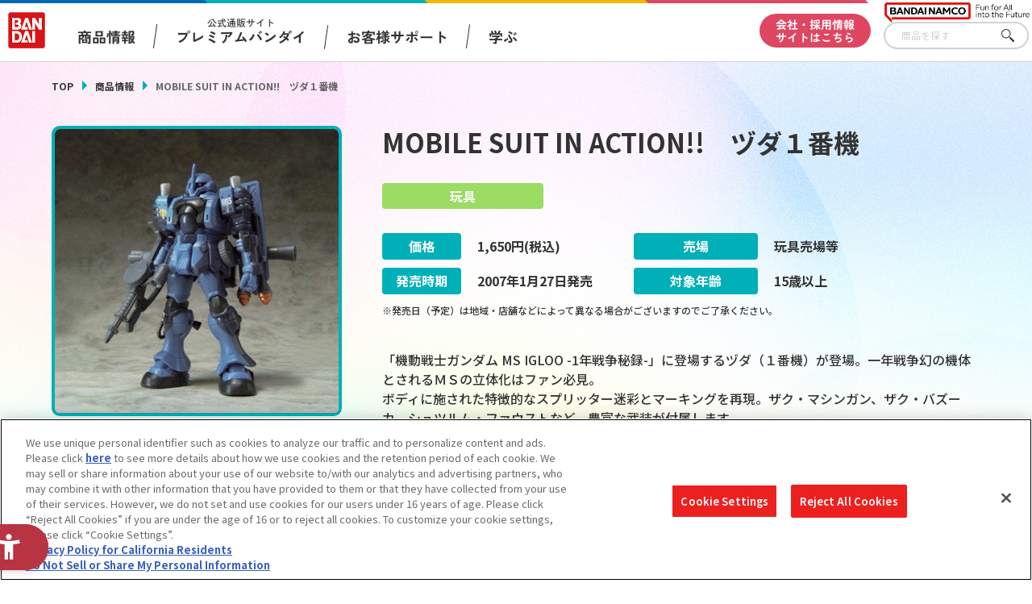

--- FILE ---
content_type: text/html; charset=UTF-8
request_url: https://www.bandai.co.jp/catalog/item.php?jan_cd=4543112458087000
body_size: 81044
content:
<!DOCTYPE html>
<html>

<head>
  
<script src="https://sdk.hellouniweb.com/base/main.js" data-account="aVbVQPUy"></script>
<meta charset="utf-8">
<meta http-equiv="X-UA-Compatible" content="IE=edge">

<meta http-equiv="Content-Security-Policy" content="script-src 'self' 'unsafe-inline' https://www.clarity.ms/ https://www.youtube.com https://hpjp.mieru-ca.com https://static.ads-twitter.com https://analytics.tiktok.com https://hm.mieru-ca.com https://d.line-scdn.net https://connect.facebook.net https://ajax.googleapis.com https://www.googletagmanager.com https://www.google-analytics.com https://www.googleadservices.com https://googleads.g.doubleclick.net https://cdn-apac.onetrust.com https://geolocation.onetrust.com https://p-bandai.jp https://fonts.googleapis.com https://cdnjs.cloudflare.com/ https://sdk.hellouniweb.com https://img.macromill.com https://s.yjtag.jp/">

<meta name="twitter:card" content="summary_large_image">
  <meta name="twitter:title" content="バンダイ 商品・サービスサイト | MOBILE SUIT IN ACTION!!　ヅダ１番機 | 商品情報">
  <meta name="twitter:description" content="バンダイ公式サイト、MOBILE SUIT IN ACTION!!　ヅダ１番機の商品のご案内です。">
  <meta name="twitter:image" content="https://www.bandai.co.jp/ogp.png?v1">
  <meta name="twitter:url" content="https://www.bandai.co.jp/catalog/item.php">
  <meta property="og:title" content="バンダイ 商品・サービスサイト | MOBILE SUIT IN ACTION!!　ヅダ１番機 | 商品情報">
  <meta property="og:type" content="website">
  <meta property="og:image" content="https://www.bandai.co.jp/ogp.png?v1">
  <meta property="og:url" content="https://www.bandai.co.jp/catalog/item.php">
  <meta property="og:site_name" content="株式会社バンダイ公式サイト">
      <meta property="og:description" content="バンダイ公式サイト、MOBILE SUIT IN ACTION!!　ヅダ１番機の商品のご案内です。">
  <meta name="Keywords" content="株式会社バンダイ,BANDAI,おもちゃ,フィギュア,キャラクターグッズ,MOBILE SUIT IN ACTION!!　ヅダ１番機">
  <meta name="Description" content="バンダイ公式サイト、MOBILE SUIT IN ACTION!!　ヅダ１番機の商品のご案内です。">
  <meta name="viewport" content="width=device-width, initial-scale=1.0">
  <title>バンダイ 商品・サービスサイト | MOBILE SUIT IN ACTION!!　ヅダ１番機 | 商品情報</title>


<script type="text/javascript" src="https://cdn-apac.onetrust.com/consent/d1339b25-3307-42ac-893d-382d06a874cf/OtAutoBlock.js" ></script>
<script src="https://cdn-apac.onetrust.com/scripttemplates/otSDKStub.js"  type="text/javascript" charset="UTF-8" data-domain-script="d1339b25-3307-42ac-893d-382d06a874cf" ></script>
<script type="text/javascript">
  function OptanonWrapper() { }
</script>


<!-- Google Tag Manager -->
<script>(function(w,d,s,l,i){w[l]=w[l]||[];w[l].push({'gtm.start':
     new Date().getTime(),event:'gtm.js'});var f=d.getElementsByTagName(s)[0],
      j=d.createElement(s),dl=l!='dataLayer'?'&l='+l:'';j.async=true;j.src=
        'https://www.googletagmanager.com/gtm.js?id='+i+dl;f.parentNode.insertBefore(j,f);
                                           })(window,document,'script','dataLayer','GTM-NBGNXGH');</script>
<!-- End Google Tag Manager -->
  <script id="_lognos_script_5552_" type="text/javascript" src="https://img.macromill.com/js/us002801swu/2000055521-f4/lognos.js"></script>

      <link rel="canonical" href="https://www.bandai.co.jp/catalog/item.php?jan_cd=4543112458087000">
    <link rel="apple-touch-icon-precomposed" href="https://www.bandai.co.jp/webclip.png">
  <link rel="shortcut icon" href="https://www.bandai.co.jp/favicon.ico">
  <link rel="stylesheet" href="../css/products/products_common.css?20250508144636">
  <link rel="stylesheet" href="../css/products/products_item.css?20241125102522">
  <script src="../js/renew/lib/jquery.js"></script>
  <script src="../js/lib/fileSizeGetter.js"></script>
  <script src="../js/common.js?d=1721976822"></script>
  <script src="../js/catalog.js?d=1732497922"></script>
</head>

<body>

  <!-- Google Tag Manager (noscript) -->
<noscript><iframe src="https://www.googletagmanager.com/ns.html?id=GTM-NBGNXGH"
height="0" width="0" style="display:none;visibility:hidden"></iframe></noscript>
<!-- End Google Tag Manager (noscript) -->

<header id="pagetop" class="l-header">

  <div class="l-header__txt"></div>

  <div class="l-header__fixed">

    <div class="c-inner__head">
      <div class="l-header__menu">

        <div class="l-header__logo">
          <a href="https://www.bandai.co.jp/products/"><img src="https://www.bandai.co.jp/images/products/common/logo_bandai.png" class="p-header__logo--bandai" alt="BANDAI"></a>        </div>

        <div class="l-header__logo-sub">
          <picture>
            <source media="(min-width:751px)" srcset="https://www.bandai.co.jp/images/products/common/logo_bnm-lg.png">
            <img class="l-header__logo-subImg" src="https://www.bandai.co.jp/images/products/common/logo_bnm.png" alt="BANDAI NAMCO">
          </picture>
        </div>

        <div class="p-gnavi__decoSP">
          <div class="p-gnavi__decoSPInner --designWinter">
          </div>
        </div>

        <div class="l-header__trigger">
          <div class="p-gnavi__trigger p-gnavi__trigger--menuOpen js-gnavi__menu">
            <img src="https://www.bandai.co.jp/images/products/common/btn_gnavi_menu_open_sm.png" alt="メニューを開く">
          </div>
        </div>

        <nav class="p-gnavi--lg">
          <ul class="p-gnavi--c">
            <li class="p-gnavi--c__item js-gnavi__company">
              <div class="p-gnavi--c__button --product">
                商品情報
              </div>
              <div class="p-gnavi__company">
                <div class="p-gnavi__company--content">
                  <ul class="p-gnavi--b">
                    <li class="p-gnavi--b__item">
                      <a href="https://www.bandai.co.jp/catalog/" class="p-gnavi--b__button">商品検索</a>
                    </li>
                    <li class="p-gnavi--b__item">
                      <a href="https://www.bandai.co.jp/calendar/" class="p-gnavi--b__button">発売カレンダー</a>
                    </li>
                    <li class="p-gnavi--b__item">
                      <a href="https://www.bandai.co.jp/character/" class="p-gnavi--b__button">キャラクター</a>
                    </li>
                    <li class="p-gnavi--b__item">
                      <a href="https://www.bandai.co.jp/sns/" class="p-gnavi--b__button">商品関連サイト・SNS一覧</a>
                    </li>
                  </ul>
                </div>
              </div>
            </li>
            <li class="p-gnavi--c__item">
              <a href="https://www.bandai.co.jp/onlineshop/" class="p-gnavi--c__button --pb">
                <span class="small">公式通販サイト</span><span>プレミアムバンダイ</span>
              </a>
            </li>
            <li class="p-gnavi--c__item">
              <a href="https://www.bandai.co.jp/support/top/" class="p-gnavi--c__button --support">
                お客様サポート
              </a>
            </li>
            <li class="p-gnavi--c__item js-gnavi__fun">
              <div class="p-gnavi--c__button --learn">
                学ぶ
              </div>
              <div class="p-gnavi__fun">
                <div class="p-gnavi__fun--content">
                  <ul class="p-gnavi--b">
                    <li class="p-gnavi--b__item">
                      <a href="https://thewonder.it/" target="_blank" rel="noopener" class="p-gnavi--b__button">WONDER! SCHOOL</a>
                    </li>
                    <li class="p-gnavi--b__item">
                      <a href="https://www.bandai.co.jp/miraicreation/edison/" class="p-gnavi--b__button">トーマス・エジソン特別展</a>
                    </li>
                    <li class="p-gnavi--b__item">
                      <a href="https://www.bandai.co.jp/kidzania/" class="p-gnavi--b__button">キッザニア東京（おもちゃ工場パビリオン）</a>
                    </li>
                    <li class="p-gnavi--b__item">
                      <a href="https://www.bandai-museum.jp/" target="_blank" rel="noopener" class="p-gnavi--b__button">バンダイミュージアム（栃木県）</a>
                    </li>
                  </ul>
                </div>
              </div>
            </li>
          </ul>
          <div class="p-gnavi__deco">
            <div class="p-gnavi__decoInner --designWinter">
            </div>
          </div>
          <div class="p-gnavi--c__corpBtn">
            <a href="https://www.bandai.co.jp/" class="p-gnavi--c__button --corpBtn">
              会社・採用情報<br>サイトはこちら
            </a>
          </div>
        </nav>

      </div>

      <div class="p-gnavi__productSearch">
        <form class="c-sFreeword --header" action="https://www.bandai.co.jp/catalog/search.php#result" method="get">
          <input class="c-sFreeword__input --header" type="text" name="freeword" value="" placeholder="商品を探す">
          <input type="hidden" name="searchbutton" value="">
          <button class="c-sFreeword__button --header" onclick="void(this.form.submit());return false">さがす</button>
        </form>
      </div>

    </div>

    <nav class="p-gnavi--sm">
      <div class="p-gnavi--smWrapper">

        <div class="p-gnavi__productSearch --sp">
          <form class="c-sFreeword --header" action="https://www.bandai.co.jp/catalog/search.php#result" method="get">
            <input class="c-sFreeword__input --header" type="text" name="freeword" value="" placeholder="商品を探す" autocomplete="off">
            <input type="hidden" name="searchbutton" value="">
            <button class="c-sFreeword__button --header" onclick="void(this.form.submit());return false">さがす</button>
          </form>
        </div>

        <ul class="p-gnavi--c --sp">
          <li class="p-gnavi--c__item js-gnavi__company-sp">
            <div class="p-gnavi--c__button p-gnavi--c__button--corp">
              商品情報<i class="u-icon__gnavi --corp"><span></span></i>
            </div>
          </li>
          <li class="p-gnavi__company-sp">
            <ul class="p-gnavi--b">
              <li class="p-gnavi--b__item">
                <a href="https://www.bandai.co.jp/catalog/" class="p-gnavi--b__button">商品検索</a>
              </li>
              <li class="p-gnavi--b__item">
                <a href="https://www.bandai.co.jp/calendar/" class="p-gnavi--b__button">発売カレンダー</a>
              </li>
              <li class="p-gnavi--b__item">
                <a href="https://www.bandai.co.jp/character/" class="p-gnavi--b__button">キャラクター</a>
              </li>
              <li class="p-gnavi--b__item">
                <a href="https://www.bandai.co.jp/sns/" class="p-gnavi--b__button">商品関連サイト・SNS一覧</a>
              </li>
            </ul>
          </li>
          <li class="p-gnavi--c__item">
            <a href="https://www.bandai.co.jp/onlineshop/" class="p-gnavi--c__button">
              <span class="small">公式通販サイト</span><span>プレミアムバンダイ</span><i class="u-icon__gnavi"><span></span></i>
            </a>
          </li>
          <li class="p-gnavi--c__item">
            <a href="https://www.bandai.co.jp/support/top/" class="p-gnavi--c__button">
              お客様サポート<i class="u-icon__gnavi"><span></span></i>
            </a>
          </li>
          <li class="p-gnavi--c__item js-gnavi__fun-sp">
            <div class="p-gnavi--c__button p-gnavi--c__button--corp">
              学ぶ<i class="u-icon__gnavi --corp"></i>
            </div>
          </li>
          <li class="p-gnavi__fun-sp">
            <ul class="p-gnavi--b">
              <li class="p-gnavi--b__item">
                <a href="https://thewonder.it/" target="_blank" rel="noopener" class="p-gnavi--b__button">WONDER! SCHOOL</a>
              </li>
              <li class="p-gnavi--b__item">
                <a href="https://www.bandai.co.jp/miraicreation/edison/" class="p-gnavi--b__button">トーマス・エジソン特別展</a>
              </li>
              <li class="p-gnavi--b__item">
                <a href="https://www.bandai.co.jp/kidzania/" class="p-gnavi--b__button">キッザニア東京（おもちゃ工場パビリオン）</a>
              </li>
              <li class="p-gnavi--b__item">
                <a href="https://www.bandai-museum.jp/" target="_blank" rel="noopener" class="p-gnavi--b__button">バンダイミュージアム（栃木県）</a>
              </li>
            </ul>
          </li>
          <li class="p-gnavi--c__item --corpBtn">
            <a href="https://www.bandai.co.jp/" class="p-gnavi--c__button --corpBtn">
              会社・採用情報サイトはこちら
            </a>
          </li>
        </ul>

        <div class="p-gnavi__sns">
          <ul class="p-gnavi__snsList">
            <li>
              <a href="https://www.youtube.com/channel/UCtvh0wC06tV2EeRBk1OfUhg" target="_blank" rel="noopener">
                <img src="https://www.bandai.co.jp/images/products/common/btn_youtube.png" alt="YouTube">
              </a>
            </li>
            <li>
              <a href="https://www.bandai.co.jp/line/">
                <img src="https://www.bandai.co.jp/images/products/common/btn_line.png" alt="LINE">
              </a>
            </li>
          </ul>
          <div class="p-gnavi__snsMore">
            <a href="https://www.bandai.co.jp/sns/">
              <img src="https://www.bandai.co.jp/images/products/common/btn_moresns.png" alt="商品関連サイト・SNS一覧">
            </a>
          </div>
        </div>

      </div>
    </nav>

  </div>

</header>
  <main class="l-main --under">

    <div class="p-sectionHead">
      <div class="p-breadcrumbs">
        <ul class="p-breadcrumbs_items">
          <li class="p-breadcrumbs_item --green">
            <a href="https://www.bandai.co.jp/products/">TOP</a>
          </li>
          <li class="p-breadcrumbs_item --green">
            <a href="https://www.bandai.co.jp/catalog/">商品情報</a>
          </li>
          <li class="p-breadcrumbs_item is-current">MOBILE SUIT IN ACTION!!　ヅダ１番機</li>        </ul>
      </div>
    </div>

    <div class="pg-productContainer">

      
      <div class="pg-productDetail">

        <div class="pg-productFlex --left">
          <div class="pg-productSticky --left">

            <div class="pg-productInfo__pic">
                            <img src="https://bandai-a.akamaihd.net/bc/img/model/b/1000068280_1.jpg" alt="">
                          </div>

            <div class="pg-productInfo__thumbnails">
              
              <div class="pg-productInfo__thumbnail is-current">
                <img src="https://bandai-a.akamaihd.net/bc/img/model/b/1000068280_1.jpg" alt="">
              </div>

                          </div>

          </div>
        </div>

        <div class="pg-productFlex --right">
          <div class="pg-productSticky --right">

            
            <div class="pg-productInfo__name">
              <h1>MOBILE SUIT IN ACTION!!　ヅダ１番機</h1>
            </div>

            
            <div class="pg-productInfo__category --toy">
              玩具            </div>

            
            <div class="pg-productInfo_table">

              <dl class="pg-productInfo_tableItem --price">
                <dt class="pg-productInfo_tableItemTtl --price">価格</dt>
                <dd>
                                    <span>1,650</span>円(税込)                </dd>
              </dl>

              <dl class="pg-productInfo_tableItem --place">
                <dt class="pg-productInfo_tableItemTtl --place">売場</dt>
                <dd>
                  玩具売場等                </dd>
              </dl>

              <dl class="pg-productInfo_tableItem --date">
                <dt class="pg-productInfo_tableItemTtl --date">発売時期</dt>
                <dd>
                                    <span>2007</span>年<span>1</span>月<span>27</span>日<span>発売</span>
                </dd>
              </dl>

              <dl class="pg-productInfo_tableItem --age">
                <dt class="pg-productInfo_tableItemTtl --age">対象年齢</dt>
                                <dd>
                  15歳以上                </dd>
              </dl>

            </div>

            <ul class="pg-productInfo__note">
                            <li>※発売日（予定）は地域・店舗などによって異なる場合がございますのでご了承ください。</li>
            </ul>

            <div class="pg-productInfo__desc">
              「機動戦士ガンダム MS IGLOO -1年戦争秘録-」に登場するヅダ（１番機）が登場。一年戦争幻の機体とされるＭＳの立体化はファン必見。<br />ボディに施された特徴的なスプリッター迷彩とマーキングを再現。ザク・マシンガン、ザク・バズーカ、シュツルム・ファウストなど、豊富な武装が付属します。 <br />            </div>

            <div class="pg-productInfo__copyright">
              (c)創通・サンライズ            </div>

            
            
            
            
            
            
            <div class="pg-productInfo__btn --white --charaWhite">
              
              <a href="../character/gundam.php" class="pg-related__item">

                <div class="pg-related__btnThumb">
                  <img src="../images/common/logo_gundam.png?v3" alt="">
                </div>

                <div class="pg-related__btnName --white">
                  機動戦士ガンダムシリーズの<br class="displayPc">キャラクターページはこちら
                </div>
              </a>

              
                          </div>

            
            <div class="pg-productInfo__btnCol">

              
              
              <div class="pg-productInfo__btn --img">
                <a href="search.php?p_name=&c_name=&category%5B%5D=000100010001&start_y=&start_m=&end_y=&end_m=&searchbutton=#result" class="pg-related__item">
                  <div class="pg-character__page">
                    <picture>
                      <source media="(min-width:751px)" srcset="../images/catalog/category/btn_category_toy.png">
                      <img src="../images/catalog/category/btn_category_toy_sp.png?v3" alt="他の「玩具」カテゴリーの商品を見る">
                    </picture>
                  </div>
                </a>
              </div>

              
              <div class="pg-productInfo__btn --img">
                                <a href="https://www.bandai.co.jp/calendar/"  target="_blank" class="pg-related__item">
                  <picture>
                    <source media="(min-width:751px)" srcset="../images/catalog/category/btn_calendar.png?v3">
                    <img src="../images/catalog/category/btn_calendar_sp.png?v3" alt="今月発売の商品一覧を見る">
                  </picture>
                </a>
              </div>

            </div>

          </div>
        </div>

      </div>

      <div class="pg-relatedInfo">

        <div class="pg-relatedInfo__heading">関連情報</div>

        <div class="pg-relatedInfo__body">

          <dl class="pg-relatedInfo__item">

                        <dt class="pg-relatedInfo__title">関連サイト</dt>
            <dd class="pg-relatedInfo__detail">
                            <a href="http://www.gundam.channel.or.jp/" target="_blank" class="pg-relatedInfo__link">ガンダムパーフェクトウェブ</a>
                            <a href="http://tamashii.jp/" target="_blank" class="pg-relatedInfo__link">魂ウェブ</a>
                          </dd>
            
          </dl>

          <dl class="pg-relatedInfo__item">

            <dt class="pg-relatedInfo__title">関連リンク</dt>
            <dd class="pg-relatedInfo__detail">
              <a href="http://www.bandai.co.jp/support/anzen/" target="_blank" class="pg-relatedInfo__link">子どもを守る おもちゃ安全ガイド</a>
            </dd>

          </dl>

        </div>

      </div>

      <ul class="pg-relatedInfo__note">
        <li>※表示価格は、一部を除きメーカー希望小売価格(税10%込)、もしくは、プレミアムバンダイ販売価格(税10%込)です。</li>
        <li>※商品の写真・イラストは実際の商品と一部異なる場合がございますのでご了承ください。</li>
        <li>※発売から時間の経過している商品は生産・販売が終了している場合がございますのでご了承ください。</li>
        <li>※商品名・発売日・価格などこのホームページの情報は変更になる場合がございますのでご了承ください。</li>
      </ul>

      
    </div>

    <div class="c-searchUnder">

  <div class="c-searchUnder__subTtl">
    商品を探す
  </div>

  <div class="c-searchUnder__inner">
    <form class="c-sFreeword" action="https://www.bandai.co.jp/catalog/search.php#result" method="get">
      <input class="c-sFreeword__input" type="text" name="freeword" value="" placeholder="キーワードから探す">
      <input type="hidden" name="searchbutton" value="">
      <button class="c-sFreeword__button" onclick="void(this.form.submit());return false">さがす</button>
    </form>
  </div>

</div>
  </main>

  <footer class="l-footer">

  <div class="l-footer__fnavi">
          <div class="p-pagetop">
              <img class="p-pagetop__link js-pagetop" src="https://www.bandai.co.jp/images/products/common/topreturn_nochara.png" alt="TOP">
            </div>
    
    <div class="p-fnavi">

      <div class="p-fnavi__left">

        <div class="p-fnavi__logo">
          <div class="p-fnavi__logoItem --bandai">
            <a href="https://www.bandai.co.jp/">
              <img src="https://www.bandai.co.jp/images/products/common/logo_bandai.png" alt="株式会社バンダイ">
            </a>
          </div>
          <div class="p-fnavi__logoItem --bandaiNamco">
            <a href="https://www.bandainamco.co.jp/group/" target="_blank" rel="noopener">
              <img src="https://www.bandai.co.jp/images/products/common/logo_bnm.png" alt="BANDAI NAMCO">
            </a>
          </div>
        </div>

        <div class="p-fnavi__copy">
          ©BANDAI
        </div>

        <ul class="p-fnavi__groupLink">
          <li>
            <a href="https://www.bandainamco.co.jp/group/" target="_blank" rel="noopener">バンダイナムコグループのご紹介</a>
          </li>
          <li>
            <a href="https://www.bandainamco.co.jp/" target="_blank" rel="noopener">バンダイナムコホールディングス</a>
          </li>
          <li>
            <a href="https://www.bandaispirits.co.jp/" target="_blank" rel="noopener">BANDAI SPIRITS</a>
          </li>
        </ul>

      </div>

      <div class="p-fnavi__right">

        <ul class="p-fnavi__rightWrapper">

          <li class="p-fnavi__rightItems --left">

            <div class="p-fnavi__rightItem">
              <div class="p-fnavi__rightItemTtl">
                商品情報
              </div>
              <ul class="p-fnavi__rightItemLinks">
                <li><a href="https://www.bandai.co.jp/catalog/">商品検索</a></li>
                <li><a href="https://www.bandai.co.jp/calendar/">発売カレンダー</a></li>
                <li><a href="https://www.bandai.co.jp/character/">キャラクター</a></li>
                <li><a href="https://www.bandai.co.jp/sns/">商品関連サイト・SNS一覧</a></li>
              </ul>
            </div>

            <div class="p-fnavi__rightItem">
              <div class="p-fnavi__rightItemTtl">
                知る・楽しむ
              </div>
              <ul class="p-fnavi__rightItemLinks">
                <li><a href="https://thewonder.it/" target="_blank" rel="noopener">WONDER! SCHOOL</a></li>
                <li><a href="https://www.bandai.co.jp/miraicreation/edison/">トーマス・エジソン特別展</a></li>
                <li><a href="https://www.bandai.co.jp/kidzania/">キッザニア東京（おもちゃ工場パビリオン）​</a></li>
                <li><a href="https://www.bandai-museum.jp/" target="_blank" rel="noopener">バンダイミュージアム（栃木県）</a></li>
              </ul>
            </div>

          </li>

          <li class="p-fnavi__rightItems --right">

            <div class="p-fnavi__rightItem">
              <div class="p-fnavi__rightItemTtl">
                公式通販サイト
              </div>
              <ul class="p-fnavi__rightItemLinks">
                <li><a href="https://www.bandai.co.jp/onlineshop/">プレミアムバンダイ</a></li>
              </ul>
            </div>

            <div class="p-fnavi__rightItem">
              <div class="p-fnavi__rightItemTtl">
                お客様サポート
              </div>
              <ul class="p-fnavi__rightItemLinks">
                <li><a href="https://www.bandai.co.jp/support/top/">お客様サポートトップ</a></li>
                <li><a href="https://www.bandai.co.jp/info/">重要なお知らせ</a></li>
              </ul>
            </div>

            <div class="p-fnavi__rightItem">
              <div class="p-fnavi__rightItemTtl">
                会社・採用情報
              </div>
              <ul class="p-fnavi__rightItemLinks">
                <li><a href="https://www.bandai.co.jp/">会社情報</a></li>
                <li><a href="https://www.bandai.co.jp/recruit/">採用情報</a></li>
                <li><a href="https://www.bandai.co.jp/miraicreation/">サステナビリティ</a></li>
                <li><a href="https://www.bandai.co.jp/information/">お問い合わせ</a></li>
              </ul>
            </div>

          </li>

        </ul>

      </div>

    </div>

  </div>

  <div class="l-footer__bottom js-acordion__wrap">

    <div class="c-inner__footer--bottom">
      <ul class="p-footer__bottom--lists">
        <li><a class="p-footer__bottom--list" href="https://www.bandai.co.jp/site/notice/">ウェブサイトご利用条件</a></li>
        <li><a class="p-footer__bottom--list" href="https://www.bandai.co.jp/site/s_policy/">ソーシャルメディアポリシー</a></li>
        <li><a class="p-footer__bottom--list" href="https://www.bandai.co.jp/site/privacy/">個人情報及び特定個人情報等の取り扱いに関する保護方針</a></li>
        <li><a class="p-footer__bottom--list ot-sdk-show-settings" href="javascript:;">クッキー設定</a></li>
        <li><a class="p-footer__bottom--list" href="https://www.bandai.co.jp/site/about_tm/">著作権・商標について</a></li>
        <li><a class="p-footer__bottom--list" href="https://www.bandai.co.jp/site/harassment/">カスタマーハラスメントに対する基本的な対応方針</a></li>
      </ul>
      <button class="c-btn__footer--txt js-acordion__btn" type="button">
        <span class="c-btn__footer--txtOn">コピーライト一覧を表示する</span>
        <span class="c-btn__footer--txtOff">コピーライト一覧を閉じる</span>
      </button>
    </div>

    <div class="p-copyrightslist">
  <div class="p-copyrightslist__content js-acordion__content" aria-hidden="true">
    <ul class="p-copyrightslist__lists">
      <li class="p-copyrightslist__list">(C)Nintendo・Creatures・GAME FREAK・TV Tokyo・ShoPro・JR Kikaku (C)Pok&eacute;mon</li>
      <li class="p-copyrightslist__list">(C)本郷あきよし・東映アニメーション</li>
      <li class="p-copyrightslist__list">(C)2014 石森プロ・テレビ朝日・ADK・東映</li>
      <li class="p-copyrightslist__list">（Ｃ）創通・サンライズ</li>
      <li class="p-copyrightslist__list">(C)1976, 2015 SANRIO CO., LTD. APPROVAL NO.S562482</li>
      <li class="p-copyrightslist__list">(C)バード・スタジオ／集英社・フジテレビ・東映アニメーション</li>
      <li class="p-copyrightslist__list">(C)1976,1996,2001,2017 SANRIO CO.,LTD.TOKYO,JAPAN(L)</li>
      <li class="p-copyrightslist__list">（Ｃ）BNP/BANDAI,DENTSU,TV TOKYO</li>
      <li class="p-copyrightslist__list">（C）kanahei / TXCOM</li>
      <li class="p-copyrightslist__list">(C)鳥山明/集英社・東映アニメーション</li>
      <li class="p-copyrightslist__list">(C)緑川ゆき・白泉社／「夏目友人帳」製作委員会</li>
      <li class="p-copyrightslist__list">(C)武内直子・PNP・東映アニメーション</li>
      <li class="p-copyrightslist__list">(C)BANDAI 2014</li>
      <li class="p-copyrightslist__list">（C）POOF-Slinky,LLC.</li>
      <li class="p-copyrightslist__list">（C）Disney/Pixar</li>
      <li class="p-copyrightslist__list">（C）創通・サンライズ</li>
      <li class="p-copyrightslist__list">(C)BANDAI・こどもの館</li>
      <li class="p-copyrightslist__list">(C)BANDAI／PLEX</li>
      <li class="p-copyrightslist__list">（C）BANDAI・WiZ/TV TOKYO・2013TeamたまごっちTV</li>
      <li class="p-copyrightslist__list">(C)藤子プロ・小学館・テレビ朝日・シンエイ・ADK</li>
      <li class="p-copyrightslist__list">(C)本郷あきよし・アプモンプロジェクト・テレビ東京</li>
      <li class="p-copyrightslist__list">（C）バード・スタジオ／集英社・東映アニメーション</li>
      <li class="p-copyrightslist__list">(C)藤子プロ・小学館・テレビ朝日・シンエイ・ADK 2016</li>
      <li class="p-copyrightslist__list">(C)羽海野チカ／白泉社</li>
      <li class="p-copyrightslist__list">(C)2011 石森プロ・テレビ朝日・ADK・東映</li>
      <li class="p-copyrightslist__list">(C)2019 テレビ朝日・東映AG・東映</li>
      <li class="p-copyrightslist__list">(c)BNP/BANDAI, DF PROJECT</li>
      <li class="p-copyrightslist__list">(C)Liber Entertainment Inc. All Rights Reserved.</li>
      <li class="p-copyrightslist__list">（C）ダイナミック企画　（C）1976, 2015 SANRIO CO., LTD. APPROVAL NO.S56902</li>
      <li class="p-copyrightslist__list">(C)サンライズ・バンダイビジュアル</li>
      <li class="p-copyrightslist__list">（C）Hit-Point Co.,Ltd.</li>
      <li class="p-copyrightslist__list">(C)バード・スタジオ／集英社・フジテレビ・東映アニメーション　(C)BANDAI NAMCO Entertainment Inc.</li>
      <li class="p-copyrightslist__list">（C）SEGA （C）RED</li>
      <li class="p-copyrightslist__list">(C)Fujiko-Pro,Shogakukan,TV-Asahi,Shin-ei,and ADK 2017</li>
      <li class="p-copyrightslist__list">(C)2009，2011 ビックウエスト／劇場版マクロスＦ制作委員会</li>
      <li class="p-copyrightslist__list">(C)Legendary 2018.All Rights Reserved</li>
      <li class="p-copyrightslist__list">(C)BANDAI (C)BANDAI/DEVILROBOTS (C)ダイナミック企画 (C)BANDAI NAMCO Entertainment Inc.</li>
      <li class="p-copyrightslist__list">（C）SUNRISE/VVV Committee,MBS　（C）SUNRISE/PROJECT ANGE　（C）サンライズ・R （C）サンライズ/PROJECT S7・MBS （C）SUNRISE/PROJECT GEASS Character Design （C）2006 CLAMP・ST （C）2006-2008 CLAMP・ST （C）SUNRISE/PROJECT G-AKITO Character Design</li>
      <li class="p-copyrightslist__list">(C)カラー／Project Eva.</li>
      <li class="p-copyrightslist__list">(C)HEADGEAR/BANDAI VISUAL/TOHOKUSHINSHA</li>
      <li class="p-copyrightslist__list">(C)TOHO CO.,LTD.</li>
      <li class="p-copyrightslist__list">(c)CAPCOM/MHST 製作委員会</li>
      <li class="p-copyrightslist__list">TM&(c)Toei & SCG P.R.</li>
      <li class="p-copyrightslist__list">(C)PRODUCTION REED 1986</li>
      <li class="p-copyrightslist__list">(C)BNP／BANDAI・メ～テレ</li>
      <li class="p-copyrightslist__list">(C)SEGA/AUTOMUSS CHARACTER DESIGN:KATOKI HAJIME</li>
      <li class="p-copyrightslist__list">(C)PRODUCTION REED 1985</li>
      <li class="p-copyrightslist__list">（C）CAPCOM CO., LTD. ALL RIGHTS RESERVED.</li>
      <li class="p-copyrightslist__list">(C)車田正美／「聖闘士星矢 黄金魂」製作委員会</li>
      <li class="p-copyrightslist__list">(C)Watanabe Entertainment</li>
      <li class="p-copyrightslist__list">いがらしみきお/竹書房・フジテレビ・エイケン</li>
      <li class="p-copyrightslist__list">（C）Disney. Based on the “Winnie the Pooh” works by A.A. Milne and E.H. Shepard.</li>
      <li class="p-copyrightslist__list">(C)バード・スタジオ/集英社・東映アニメーション</li>
      <li class="p-copyrightslist__list">(C)石森プロ・テレビ朝日・ＡＤＫ・東映</li>
      <li class="p-copyrightslist__list">(C)プロジェクトラブライブ！サンシャイン!!</li>
      <li class="p-copyrightslist__list">(C)2015-2017 DMM GAMES/Nitroplus</li>
      <li class="p-copyrightslist__list">(c)鈴木サバ缶/小学館・爆釣団・テレビ東京 (c)2018 BANDAI NAMCO Entertainment Inc.</li>
      <li class="p-copyrightslist__list">(C)Spin Master Ltd. All rights reserved.</li>
      <li class="p-copyrightslist__list">(C)水木プロ・フジテレビ・東映アニメーション</li>
      <li class="p-copyrightslist__list">TM & (C)TOHO CO., LTD.</li>
      <li class="p-copyrightslist__list">(C)石森プロ・テレビ朝日・ADK・東映ビデオ・東映</li>
      <li class="p-copyrightslist__list">(C)長月達平・株式会社KADOKAWA刊／Re:ゼロから始める異世界生活製作委員会</li>
      <li class="p-copyrightslist__list">(C)モンキー・パンチ／TMS・NTV</li>
      <li class="p-copyrightslist__list">(C)ダイナミック企画・東映アニメーション</li>
      <li class="p-copyrightslist__list">（C）SUNRISE/PROJECT G-AKITO  Character Design （C）2006-2011 CLAMP・ST</li>
      <li class="p-copyrightslist__list">（C）創通・サンライズ・テレビ東京</li>
      <li class="p-copyrightslist__list">(C)SUNRISE/PROJECT GEASS Character Design 　(C)2006-2008 CLAMP・ST</li>
      <li class="p-copyrightslist__list">(C)2015 LEVEL-5 Inc. (C)L5/YWP・TX (C)LMYWP2016</li>
      <li class="p-copyrightslist__list">(C)川上稔／アスキー・メディアワークス／境界線上のホライゾン製作委員会</li>
      <li class="p-copyrightslist__list">(C)Yosistamp</li>
      <li class="p-copyrightslist__list">(C)2015おおじこうじ・京都アニメーション／ハイスピード製作委員会</li>
      <li class="p-copyrightslist__list">(C)カバネリ製作委員会</li>
      <li class="p-copyrightslist__list">(C)Nintendo・Creatures・GAME　FREAK・TV　Tokyo・ShoPro・JR　Kikaku (C)Pok&#233;mon (C)2017　ピカチュウプロジェクト</li>
      <li class="p-copyrightslist__list">TM & (C) Universal Studios</li>
      <li class="p-copyrightslist__list">(C)けものフレンズプロジェクト</li>
      <li class="p-copyrightslist__list">(C)khara</li>
      <li class="p-copyrightslist__list">(C)東映　TM and (C) 2018 SCG Power Rangers LLC. All Rights Reserved. Used Under Authorization.</li>
      <li class="p-copyrightslist__list">(C)尾田栄一郎／2016「ワンピース」製作委員会</li>
      <li class="p-copyrightslist__list">Curious George television series merchandise c Universal Studios. Curious George and related characters, created by Margret and H. A. Rey, are copyrighted and registered by Houghton Miin Harcourt Publishing Company and used under license. Licensed by Universal Studios Licensing LLC. All rights reserved.</li>
      <li class="p-copyrightslist__list">(C)Disney/Pixar,Hudson TM</li>
      <li class="p-copyrightslist__list">(C)BANDAI　NAMCO　Entertainment　Inc.</li>
      <li class="p-copyrightslist__list">(C)2017 World Wrestling Entertainment,Inc. All Rights Reserved</li>
      <li class="p-copyrightslist__list">（C）1998　賀東招二・四季童子／KADOKAWA　（C）賀東招二・大黒尚人・四季童子・海老川兼武／KADOKAWA</li>
      <li class="p-copyrightslist__list">(C)GAINAX・中島かずき／アニプレックス・KONAMI・テレビ東京・電通</li>
      <li class="p-copyrightslist__list">（C)Fujiko-Pro,Shogakukan,TV-Asahi,Shin-ei,and　ADK　2016</li>
      <li class="p-copyrightslist__list">（C）LEVEL-5.Inc./コーエーテクモゲームス</li>
      <li class="p-copyrightslist__list">(C)2013 プロジェクトラブライブ！</li>
      <li class="p-copyrightslist__list">(C)ABC-A･東映アニメーション</li>
      <li class="p-copyrightslist__list">(C)BNP/BANDAI, DENTSU, TV TOKYO</li>
      <li class="p-copyrightslist__list">（C）LEVEL-5 Inc.／コーエーテクモゲームス</li>
      <li class="p-copyrightslist__list">(c)2017 石森プロ・テレビ朝日・ADK・東映　(c)石森プロ・東映</li>
      <li class="p-copyrightslist__list">(C)やなせたかし／フレーベル館・TMS・NTV</li>
      <li class="p-copyrightslist__list">(C)Disney</li>
      <li class="p-copyrightslist__list">(C)Disney Enterprises, Inc.</li>
      <li class="p-copyrightslist__list">TM&(C)TOHO CO., LTD.</li>
      <li class="p-copyrightslist__list">(C)臼井儀人／双葉社・シンエイ・テレビ朝日</li>
      <li class="p-copyrightslist__list">（C）BANDAI/TV TOKYO・ここたま製作委員会</li>
      <li class="p-copyrightslist__list">(C)2010 永井豪/ダイナミック企画・マジンカイザー製作委員会</li>
      <li class="p-copyrightslist__list">(C)サンライズ</li>
      <li class="p-copyrightslist__list">(c)2018 テレビ朝日・東映AG・東映</li>
      <li class="p-copyrightslist__list">(C)東映</li>
      <li class="p-copyrightslist__list">(C)石森プロ・テレビ朝日・ADK・東映</li>
      <li class="p-copyrightslist__list">(C)アイドリッシュセブン</li>
      <li class="p-copyrightslist__list">(C)2012,2016 SANRIO CO.,LTD. APPROVAL NO.S570388</li>
      <li class="p-copyrightslist__list">(C)BANDAI,WiZ（2012/11/22以降発売商品）</li>
      <li class="p-copyrightslist__list">(C)'76,'96,'01,'13,'17 SANRIO(L)</li>
      <li class="p-copyrightslist__list">(c)円谷プロ　(c)ウルトラマンジード製作委員会・テレビ東京</li>
      <li class="p-copyrightslist__list">(C)DESIGNMATE</li>
      <li class="p-copyrightslist__list">(C)藤巻忠俊／集英社・劇場版「黒子のバスケ」製作委員会</li>
      <li class="p-copyrightslist__list">（Ｃ）BNP/BANDAI,DENTSU,TV TOKYO　（C）BANDAI</li>
      <li class="p-copyrightslist__list">（C）Crypton Future Media, INC. www.piapro.net</li>
      <li class="p-copyrightslist__list">(C)2017 プロジェクトラブライブ！サンシャイン!!</li>
      <li class="p-copyrightslist__list">BATMAN and all related characters and elements (C) ＆ &trade; DC Comics. (C) 2018 Warner Bros. Entertainment Inc. All rights reserved.</li>
      <li class="p-copyrightslist__list">(C)BANDAI, WiZ</li>
      <li class="p-copyrightslist__list">(C)円谷プロ (C)Eiichi Shimizu, Tomohiro Shimoguchi</li>
      <li class="p-copyrightslist__list">（C）Disney/Pixar. （C） Disney. Based on the “Winnie the Pooh” works by A.A. Milne and E.H. Shepard.</li>
      <li class="p-copyrightslist__list">(C)2019 映画プリキュアミラクルユニバース製作委員会</li>
      <li class="p-copyrightslist__list">(C)創通・サンライズ・テレビ東京</li>
      <li class="p-copyrightslist__list">(C)2007 ビックウエスト／マクロスＦ製作委員会・MBS</li>
      <li class="p-copyrightslist__list">TM &　(C) Spin Master Ltd.</li>
      <li class="p-copyrightslist__list">（C）サンライズ・R</li>
      <li class="p-copyrightslist__list">(C)TYPE-MOON / FGO PROJECT</li>
      <li class="p-copyrightslist__list">(C) 2018 Peanuts Worldwide LLC</li>
      <li class="p-copyrightslist__list">(C)Fujiko-Pro,Shogakukan,TV-Asahi,Shin-ei,and ADK 2018</li>
      <li class="p-copyrightslist__list">(C)Disney. Based on the “Winnie the Pooh” works by A.A. Milne and E.H. Shepard.</li>
      <li class="p-copyrightslist__list">(C)1976, 2016 SANRIO CO., LTD. APPROVAL NO.S572223</li>
      <li class="p-copyrightslist__list">(C)2016 映画魔法つかいプリキュア！製作委員会</li>
      <li class="p-copyrightslist__list">（C）2009 ビックウエスト／劇場版マクロスF製作委員会</li>
      <li class="p-copyrightslist__list">(C)サンライズ・プロジェクトゼーガADP</li>
      <li class="p-copyrightslist__list">(C)2017 映画プリキュアドリームスターズ！製作委員会</li>
      <li class="p-copyrightslist__list">TM&（C）TOHO CO.,LTD.</li>
      <li class="p-copyrightslist__list">2017 Gullane(Thomas)Limited. (C)2017 HIT Entertainment Limited.</li>
      <li class="p-copyrightslist__list">(C)Yusaku Furuya/Bunkyosha</li>
      <li class="p-copyrightslist__list">(C)手塚プロダクション</li>
      <li class="p-copyrightslist__list">(C)GODZILLA and the character design are trademarks of Toho Co., Ltd.(C)1989, 2016 Toho Co., Ltd. All Rights Reserved.</li>
      <li class="p-copyrightslist__list">(C)Legendary 2018.All Rights Reserved.</li>
      <li class="p-copyrightslist__list">(C）伊東岳彦／集英社・サンライズ　（C）川上稔/アスキー・メディアワークス/境界線上のホライゾン製作委員会　（C）川原 礫／アスキー・メディアワークス／AW Project （C）2015 川原 礫／KADOKAWA アスキー・メディアワークス刊／AWIB Project　（C）サンライズ　（C）SUNRISE/BUDDY COMPLEX COMMITTEE （C）サンライズ・ビクターエンタテインメント</li>
      <li class="p-copyrightslist__list">(C)臼井儀人/双葉社・シンエイ・テレビ朝日・ADK 2017</li>
      <li class="p-copyrightslist__list">（C）Yoshihiro Togashi 1990年-1994年 （C）ぴえろ/集英社</li>
      <li class="p-copyrightslist__list">(C)やおきん</li>
      <li class="p-copyrightslist__list">(C)B/TBSMP</li>
      <li class="p-copyrightslist__list">(C)1985 Nintendo</li>
      <li class="p-copyrightslist__list">(C)KADOKAWA 徳間書店 日本テレビ 博報堂DYメディアパートナーズ 日販/1999</li>
      <li class="p-copyrightslist__list">(C)TM & (C)TOHO CO., LTD.</li>
      <li class="p-copyrightslist__list">(C) 2018 MARVEL (C)CPII</li>
      <li class="p-copyrightslist__list">(C)'76, '96, '01, '13, '18 SANRIO CO., LTD. TOKYO, JAPAN (L)  APPR.NO.S584422</li>
      <li class="p-copyrightslist__list">(C)AIS／海上安全整備局</li>
      <li class="p-copyrightslist__list">(C)2017 Peanuts Worldwide LLC</li>
      <li class="p-copyrightslist__list">(C)2016 DMM.com OVERRIDE / Rejet</li>
      <li class="p-copyrightslist__list">(C)GODZILLA and the character design are trademarks of Toho Co., Ltd. (C)1954, 2016 Toho Co., Ltd. All Rights Reserved.</li>
      <li class="p-copyrightslist__list">(C)川原 礫／アスキー・メディアワークス／AW Project</li>
      <li class="p-copyrightslist__list">Illustrations Dick Bruna &copy; copyright Mercis bv,1953-2017  www.miffy.com</li>
      <li class="p-copyrightslist__list">(C)Nintendo・Creatures・GAME FREAK・TV Tokyo・ShoPro・JR Kikaku</li>
      <li class="p-copyrightslist__list">2018 Gullane(Thomas)Limited. (C)2018 HIT Entertainment Limited.</li>
      <li class="p-copyrightslist__list">(C)大川ぶくぶ／竹書房・キングレコード</li>
      <li class="p-copyrightslist__list">(C)2017　ピカチュウプロジェクト</li>
      <li class="p-copyrightslist__list">&copy;Nintendo・Creatures・GAME FREAK・TV Tokyo・ShoPro・JR Kikaku &copy;Pok&eacute;mon &copy;2011 ピカチュウプロジェクト</li>
      <li class="p-copyrightslist__list">(C)SEGA, 1998, 1999 CHARACTERS</li>
      <li class="p-copyrightslist__list">(c)石森プロ・テレビ朝日・ADK・東映　(c)石森プロ・東映</li>
      <li class="p-copyrightslist__list">(C)尾田栄一郎／集英社・フジテレビ・東映アニメーション</li>
      <li class="p-copyrightslist__list">(C)Naoko Takeuchi</li>
      <li class="p-copyrightslist__list">（C）Disney</li>
      <li class="p-copyrightslist__list">(C)やなせたかし／アンパンマン製作委員会2016</li>
      <li class="p-copyrightslist__list">（C）ふなっしー</li>
      <li class="p-copyrightslist__list">（C）2016 San-X Co., Ltd. All Rights Reserved.</li>
      <li class="p-copyrightslist__list">(C)Disney. Based on the "Winnie the Pooh" works by A.A.Milne and E.H.Shepard.</li>
      <li class="p-copyrightslist__list">(C)SAN-X CO.,LTD.ALL RIGHTS RESERVED.</li>
      <li class="p-copyrightslist__list">(C)Nintendo</li>
      <li class="p-copyrightslist__list">(C)車田正美／集英社・東映アニメーション</li>
      <li class="p-copyrightslist__list">(C)本郷あきよし・東映アニメーション　(C)BANDAI</li>
      <li class="p-copyrightslist__list">(C)2018 San-X Co., Ltd. All Rights Reserved.</li>
      <li class="p-copyrightslist__list">(C)CAPCOM CO., LTD.</li>
      <li class="p-copyrightslist__list">(C)バード・スタジオ/集英社</li>
      <li class="p-copyrightslist__list">(C) Magica Quartet/Aniplex・Magia Record Partners</li>
      <li class="p-copyrightslist__list">(C)2012 石森プロ・テレビ朝日・ＡＤＫ・東映</li>
      <li class="p-copyrightslist__list">(C)GIRLS und PANZER Finale Projekt</li>
      <li class="p-copyrightslist__list">(C)BANDAI　(C)2018 FUJIYA CO., LTD.　(C)BANDAI NAMCO Entertainment Inc.</li>
      <li class="p-copyrightslist__list">(C)バード・スタジオ/集英社(C)「2018ドラゴンボール超」製作委員会</li>
      <li class="p-copyrightslist__list">(c)劇場版ウルトラマンジード製作委員会</li>
      <li class="p-copyrightslist__list">(C)ダイナミック企画</li>
      <li class="p-copyrightslist__list">(C)1982,1984 ビックウエスト</li>
      <li class="p-copyrightslist__list">(C)松本零士・東映アニメーション</li>
      <li class="p-copyrightslist__list">(C)SUNRISE/PROJECT ANGE</li>
      <li class="p-copyrightslist__list">(C)BANDAI/TV TOKYO・ここたま製作委員会</li>
      <li class="p-copyrightslist__list">(C)田畠裕基／集英社・テレビ東京・ブラッククローバー製作委員会</li>
      <li class="p-copyrightslist__list">(C)1976, 2016 SANRIO CO., LTD. APPROVAL NO.S570019</li>
      <li class="p-copyrightslist__list">(C)1976,2017 SANRIO CO.,LTD. APPROVAL NO.S574836</li>
      <li class="p-copyrightslist__list">(C)1976, 2017 SANRIO CO., LTD.APPROVAL NO.S582778</li>
      <li class="p-copyrightslist__list">(C)'76,'88,'96,'01,'05,'12,'13,'18 SANRIO CO.,LTD. APPROVAL NO. S584236</li>
      <li class="p-copyrightslist__list">(C)2017映画ここたま製作委員会</li>
      <li class="p-copyrightslist__list">(C)TSUKIANI.</li>
      <li class="p-copyrightslist__list">(C)Regalia Project</li>
      <li class="p-copyrightslist__list">(C)2011 ビックウエスト／劇場版マクロスF製作委員会</li>
      <li class="p-copyrightslist__list">(C)賀東招二・四季童子／ミスリル (C)賀東招二・四季童子／陣代高校生徒会 (C)賀東招二・四季童子／Full Metal Panic! Film Partners (C)カラー (C)Go Nagai・Yoshiaki Tabata・Yuuki Yogo/Dynamic Planning (C)サンライズ (C)SUNRISE/PROJECT ANGE (C)ジーベック／1998 NADESICO製作委員会</li>
      <li class="p-copyrightslist__list">(C)2017 ビックウエスト</li>
      <li class="p-copyrightslist__list">(C)助野嘉昭／集英社・「双星の陰陽師」製作委員会・テレビ東京</li>
      <li class="p-copyrightslist__list">(C)サンライズ・R</li>
      <li class="p-copyrightslist__list">HARRY POTTER characters, names and related indicia are (C) & &trade; Warner Bros. Entertainment Inc. WB SHIELD: (C) & &trade; WBEI. WIZARDING WORLD trademark and logo (C) & &trade; Warner Bros. Entertainment Inc. Publishing Rights (C) JKR. (s18)</li>
      <li class="p-copyrightslist__list">(C)1992 ビックウエスト</li>
      <li class="p-copyrightslist__list">(C) Nintendo / HAL Laboratory, Inc. KB18-P1308</li>
      <li class="p-copyrightslist__list">(C)CAPCOM</li>
      <li class="p-copyrightslist__list">（C）Nintendo</li>
      <li class="p-copyrightslist__list">(C)2010熊本県くまモン</li>
      <li class="p-copyrightslist__list">(C)Go Nagai・Yoshiaki Tabata・Yuuki Yogo/Dynamic Planning</li>
      <li class="p-copyrightslist__list">(C)2013, 2016 SANRIO CO., LTD.APPROVAL NO.S574191</li>
      <li class="p-copyrightslist__list">(C)L5/YWP・TX (C)LEVEL-5/YWP (C)LMYWP2016</li>
      <li class="p-copyrightslist__list">TM & (C)2016 Columbia Pictures Industries, Inc. All rights reserved.</li>
      <li class="p-copyrightslist__list">(Ｃ)石森プロ・テレビ朝日・ＡＤＫ・東映</li>
      <li class="p-copyrightslist__list">(C)サンライズ・プロジェクトゼーガ</li>
      <li class="p-copyrightslist__list">(C)西尾維新/講談社・アニプレックス・シャフト</li>
      <li class="p-copyrightslist__list">(C)LEVEL-5／映画『妖怪ウォッチ』プロジェクト 2015</li>
      <li class="p-copyrightslist__list">(C)BNP／バンダイ</li>
      <li class="p-copyrightslist__list">(C)2016 DMM.com POWERCHORD STUDIO / C2 / KADOKAWA All Rights Reserved.</li>
      <li class="p-copyrightslist__list">(C)石森プロ・東映</li>
      <li class="p-copyrightslist__list">(C)BANDAI</li>
      <li class="p-copyrightslist__list">(C)ゆでたまご・東映アニメーション</li>
      <li class="p-copyrightslist__list">BRUCE LEE(R) and the Bruce Lee signature are registered trademarks of Bruce Lee Enterprises,LLC. The Bruce Lee name,image,likeness and all related indicia are intellectual property of Bruce Lee Enterprises,LLC. All Rights Reserved.</li>
      <li class="p-copyrightslist__list">（C）Fujiko-Pro,Shogakukan,TV-Asahi,Shin-ei,and ADK</li>
      <li class="p-copyrightslist__list">(C)2017 石森プロ・テレビ朝日・ADK・東映</li>
      <li class="p-copyrightslist__list">(C)L5/YWP・TX (C)LMYWP2016 (C)BANDAI</li>
      <li class="p-copyrightslist__list">(C)NIPPON ANIMATION CO., LTD. All rights reserved</li>
      <li class="p-copyrightslist__list">(C)荒木飛呂彦&LUCKY LAND COMMUNICATIONS/集英社・ジョジョの奇妙な冒険SC製作委員会</li>
      <li class="p-copyrightslist__list">(C)1982 ビックウエスト</li>
      <li class="p-copyrightslist__list">(C)チロルチョコ</li>
      <li class="p-copyrightslist__list">（C）BANDAI</li>
      <li class="p-copyrightslist__list">(C)永井豪・石川賢／ダイナミック企画</li>
      <li class="p-copyrightslist__list">(C)BNEI／PROJECT CINDERELLA</li>
      <li class="p-copyrightslist__list">(C)1976, 1996, 2001, 2013, 2015, 2016 SANRIO CO., LTD. APPROVAL NO.S566445</li>
      <li class="p-copyrightslist__list">(C)2012,2016 SANRIO CO.,LTD. APPROVAL NO.S570388 SP#</li>
      <li class="p-copyrightslist__list">(C)BANDAI,WiZ</li>
      <li class="p-copyrightslist__list">(C)2013,2017 SANRIO CO., LTD. APPROVAL NO.S581953</li>
      <li class="p-copyrightslist__list">(C)1995-2018 Nintendo/Creatures Inc./GAME FREAK inc.</li>
      <li class="p-copyrightslist__list">(C)Pok&#233;mon</li>
      <li class="p-copyrightslist__list">(C)2017 San-X Co., Ltd. All Rights Reserved.</li>
      <li class="p-copyrightslist__list">(C)円谷プロ</li>
      <li class="p-copyrightslist__list">(C)空知英秋／集英社 (C)2018 映画「銀魂2」製作委員会</li>
      <li class="p-copyrightslist__list">JUSTICE LEAGUE and all related characters and elements(C)&TM DC Comics and Warner Bros. Entertainment Inc. (s17)</li>
      <li class="p-copyrightslist__list">(C)冨樫義博 1990-1994年</li>
      <li class="p-copyrightslist__list">（C）諫山創・講談社／「進撃の巨人」製作委員会</li>
      <li class="p-copyrightslist__list">(C)GIRLS und PANZER Film Projekt</li>
      <li class="p-copyrightslist__list">(C)2017 DMM.com POWERCHORD STUDIO / C2 / KADOKAWA All Rights Reserved.</li>
      <li class="p-copyrightslist__list">(C)2016 アニメ『刀剣乱舞-花丸-』製作委員会</li>
      <li class="p-copyrightslist__list">(C)LMYWP2018</li>
      <li class="p-copyrightslist__list">(C)2015 ビックウエスト</li>
      <li class="p-copyrightslist__list">(C)青山剛昌／小学館・読売テレビ・TMS 1996</li>
      <li class="p-copyrightslist__list">(C)BNP</li>
      <li class="p-copyrightslist__list">(C) Nintendo / HAL Laboratory, Inc.</li>
      <li class="p-copyrightslist__list">(C)CAPCOM U.S.A., INC. ALL RIGHTS RESERVED.</li>
      <li class="p-copyrightslist__list">（C）ジーベック/ナデシコ製作委員会</li>
      <li class="p-copyrightslist__list">(C)ジーベック/1998 NADESICO製作委員会</li>
      <li class="p-copyrightslist__list">(C)DISNEY</li>
      <li class="p-copyrightslist__list">(C)1976, 2018 SANRIO CO., LTD. APPROVAL NO.S584630</li>
      <li class="p-copyrightslist__list">(C)吉田秋生・小学館／Project BANANA FISH</li>
      <li class="p-copyrightslist__list">(C)荒野のコトブキ飛行隊製作委員会</li>
      <li class="p-copyrightslist__list">（C）劇場版ウルトラマンオーブ製作委員会</li>
      <li class="p-copyrightslist__list">(C)西&#64017;義展/宇宙戦艦ヤマト2202製作委員会</li>
      <li class="p-copyrightslist__list">（C）2015 LEVEL-5 Inc.</li>
      <li class="p-copyrightslist__list">（C）2009,2011 ビックウエスト／劇場版マクロスF製作委員会</li>
      <li class="p-copyrightslist__list">（C）LMYWP2016</li>
      <li class="p-copyrightslist__list">(C)2015 川原 礫／KADOKAWA アスキー・メディアワークス刊／AWIB Project</li>
      <li class="p-copyrightslist__list">2017 Gullane(Thomas)Limited.</li>
      <li class="p-copyrightslist__list">(C)創通・サンライズ  (C)永井豪／ダイナミック企画 (C)1998 賀東招二・四季童子／KADOKAWA 富士見書房・刊 (C)1998 永井豪・石川賢／ダイナミック企画・「真ゲッターロボ」製作委員会 (C)2009 永井豪／ダイナミック企画・くろがね屋 (C)2012 宇宙戦艦ヤマト2199 製作委員会</li>
      <li class="p-copyrightslist__list">(C)TSUBURAYA PROD.</li>
      <li class="p-copyrightslist__list">(C)種村有菜／集英社 (C)種村有菜／集英社・東映アニメーション</li>
      <li class="p-copyrightslist__list">(C)PIKACHIN</li>
      <li class="p-copyrightslist__list">(C)BANDAI SPIRITS 2018</li>
      <li class="p-copyrightslist__list">(C)賀東招二・四季童子／KADOKAWA／FMP!4</li>
      <li class="p-copyrightslist__list">(C)1987 ビックウエスト</li>
      <li class="p-copyrightslist__list">(C)BANDAI SPIRITS</li>
      <li class="p-copyrightslist__list">(C)武内直子・PNP・講談社・東映アニメーション</li>
      <li class="p-copyrightslist__list">(C)XFLAG</li>
      <li class="p-copyrightslist__list">(C)POT（冨樫義博）1998年-2011年　(C)VAP・日本テレビ・マッドハウス</li>
      <li class="p-copyrightslist__list">(C)やなせたかし／アンパンマン製作委員会2017</li>
      <li class="p-copyrightslist__list">SUICIDE SQUAD and all related characters and elements (C)＆TM DC Comics and Warner Bros. Entertainment Inc. (s16)</li>
      <li class="p-copyrightslist__list">(C)2015 Queen Productions Limited. Under license to Bravado Merchandising. All rights reserved</li>
      <li class="p-copyrightslist__list">(C)おりもとみまな（ヤングチャンピオン烈）／ばくおん!!製作委員会</li>
      <li class="p-copyrightslist__list">Illustrations Dick Bruna &copy; copyright Mercis bv,1953-2018 　www.miffy.com</li>
      <li class="p-copyrightslist__list">(C)創通・サンライズ(C)創通・サンライズ・MBS</li>
      <li class="p-copyrightslist__list">■ＪＲ東日本商品化許諾済</li>
      <li class="p-copyrightslist__list">(C)2013 石森プロ・テレビ朝日・ADK・東映</li>
      <li class="p-copyrightslist__list">(C) & TM Lucasfilm Ltd.</li>
      <li class="p-copyrightslist__list">（C）臼井儀人/双葉社・シンエイ・テレビ朝日・ADK</li>
      <li class="p-copyrightslist__list">&#169;Disney. Based on the”Winnie the Pooh”works by A.A. Milne and E.H.Shepard.</li>
      <li class="p-copyrightslist__list">(C)Nintendo･Creatures･GAME FREAK･TV Tokyo･ShoPro･JR Kikaku</li>
      <li class="p-copyrightslist__list">(C)Poke'mon</li>
      <li class="p-copyrightslist__list">（C）円谷プロ</li>
      <li class="p-copyrightslist__list">（C）NHK</li>
      <li class="p-copyrightslist__list">(C)永井豪／ダイナミック企画</li>
      <li class="p-copyrightslist__list">(C)光プロダクション</li>
      <li class="p-copyrightslist__list">(C)UTA☆PRI-R PROJECT</li>
      <li class="p-copyrightslist__list">(C)2015　プロジェクトラブライブ！ムービー</li>
      <li class="p-copyrightslist__list">(c) LMYWP2015</li>
      <li class="p-copyrightslist__list">（C）2015 Nintendo</li>
      <li class="p-copyrightslist__list">(C)2018 Pok&#233;mon.</li>
      <li class="p-copyrightslist__list">(C)池田理代子プロダクション</li>
      <li class="p-copyrightslist__list">(C)2016 San-X Co., Ltd. All Rights Reserved</li>
      <li class="p-copyrightslist__list">(C)2013, 2016 SANRIO CO., LTD. TOKYO, JAPAN(L)　S/D・G</li>
      <li class="p-copyrightslist__list">(C)Nintendo・Creatures・GAME　FREAK・TV　Tokyo・ShoPro・JR　Kikaku　（C)Pok&eacute;mon　(C)2016　ピカチュウプロジェクト</li>
      <li class="p-copyrightslist__list">(C)BNP/BANDAI, HEYBOT! PROJECT, メ～テレ</li>
      <li class="p-copyrightslist__list">(C)2017 Gullane(Thomas)Limited. (C)2017 HIT Entertainment Limited.</li>
      <li class="p-copyrightslist__list">(C) 2017-2018 Nintendo</li>
      <li class="p-copyrightslist__list">(C)赤塚不二夫／おそ松さん製作委員会</li>
      <li class="p-copyrightslist__list">(C)車田正美・久織ちまき(秋田書店)／東映アニメーション</li>
      <li class="p-copyrightslist__list">(C)BNP/BANDAI, NAS, TV TOKYO</li>
      <li class="p-copyrightslist__list">(C)明治</li>
      <li class="p-copyrightslist__list">(C)BANDAI (C)TRYWORKS (C)ダイナミック企画 (C)studio crocodile</li>
      <li class="p-copyrightslist__list">(C)SUNRISE／PROJECT GEASS</li>
      <li class="p-copyrightslist__list">(C)MARVEL</li>
      <li class="p-copyrightslist__list">(C)Fujiko-Pro</li>
      <li class="p-copyrightslist__list">(C)2016  プロジェクトラブライブ！サンシャイン!!</li>
      <li class="p-copyrightslist__list">(C)2019 プロジェクトラブライブ！サンシャイン!!ムービー</li>
      <li class="p-copyrightslist__list">(C)ABC・東映アニメーション</li>
      <li class="p-copyrightslist__list">(c)Nitroplus･DMM GAMES/「活撃 刀剣乱舞」製作委員会</li>
      <li class="p-copyrightslist__list">(C)劇場版ウルトラマンR/B製作委員会</li>
      <li class="p-copyrightslist__list">(C)円谷プロ　(C)ウルトラマンＲ／Ｂ製作委員会・テレビ東京</li>
      <li class="p-copyrightslist__list">(c)Fujiko-Pro,Shogakukan,TV-Asahi,Shin-ei,and ADK2019</li>
      <li class="p-copyrightslist__list">(C)L5/NPA</li>
      <li class="p-copyrightslist__list">(C)岸本斉史 スコット／集英社・テレビ東京・ぴえろ</li>
      <li class="p-copyrightslist__list">（C）伊東岳彦／集英社・サンライズ</li>
      <li class="p-copyrightslist__list">(C)2015 Nintendo</li>
      <li class="p-copyrightslist__list">(C)BANDAI NAMCO Entertainment Inc.</li>
      <li class="p-copyrightslist__list">(C)2006-2017 Nitroplus</li>
      <li class="p-copyrightslist__list">(C)2013,2018 SANRIO CO.,LTD. APPROVAL NO.S583663</li>
      <li class="p-copyrightslist__list">(C)PLEX</li>
      <li class="p-copyrightslist__list">(C)BANDAI NAMCO Entertainmet Inc.</li>
      <li class="p-copyrightslist__list">(C) 東村アキコ／講談社</li>
      <li class="p-copyrightslist__list">所有：栂尾山 高山寺  提供：便利堂</li>
      <li class="p-copyrightslist__list">(C)2015 LEVEL-5 Inc. (C)L5/YWP・TX (C)LMYWP2016 (C)BANDAI</li>
      <li class="p-copyrightslist__list">(C)BNP/BANDAI</li>
      <li class="p-copyrightslist__list">(C)1984 ビックウエスト</li>
      <li class="p-copyrightslist__list">(C)1984,1994 ビックウエスト</li>
      <li class="p-copyrightslist__list">(C)永井豪／ダイナミック企画・MZ製作委員会</li>
      <li class="p-copyrightslist__list">(C)ダーリン・イン・ザ・フランキス製作委員会</li>
      <li class="p-copyrightslist__list">(C) &&trade; Lucasfilm Ltd.</li>
      <li class="p-copyrightslist__list">HARRY POTTER characters, names and related indicia are (C) & &trade; Warner Bros. Entertainment Inc. (s19)</li>
      <li class="p-copyrightslist__list">(C) LUCKY LAND COMMUNICATIONS／集英社・ジョジョの奇妙な冒険DU製作委員会</li>
      <li class="p-copyrightslist__list">(c)LMYWP2017</li>
      <li class="p-copyrightslist__list">(C)Hit-Point</li>
      <li class="p-copyrightslist__list">(c)BNP/BANDAI, HEYBOT! PROJECT</li>
      <li class="p-copyrightslist__list">(C)SOTSU・SUNRISE</li>
      <li class="p-copyrightslist__list">(c)LMYWP2017　(c)L5/YWP･TX</li>
      <li class="p-copyrightslist__list">(C)2016「ルドルフとイッパイアッテナ」製作委員会</li>
      <li class="p-copyrightslist__list">(C)秋本治・アトリエびーだま／集英社・ADK</li>
      <li class="p-copyrightslist__list">(C)L5/KTG</li>
      <li class="p-copyrightslist__list">CD:Arina Tanemura</li>
      <li class="p-copyrightslist__list">（C）西尾維新/講談社・アニプレックス・シャフト</li>
      <li class="p-copyrightslist__list">(C)JFA</li>
      <li class="p-copyrightslist__list">(C)BNP/B,NBN</li>
      <li class="p-copyrightslist__list">(C)Disney/Pixar</li>
      <li class="p-copyrightslist__list">(C)空知英秋／集英社・テレビ東京・電通・BNP・アニプレックス</li>
      <li class="p-copyrightslist__list">(C)ABC-A・東映アニメーション</li>
      <li class="p-copyrightslist__list">(C)2018 石森プロ・テレビ朝日・ADK・東映</li>
      <li class="p-copyrightslist__list">（Ｃ）臼井儀人/双葉社・シンエイ・テレビ朝日・ADK</li>
      <li class="p-copyrightslist__list">(C)L5/YWP・TX　(C)BANDAI</li>
      <li class="p-copyrightslist__list">JEEP（R）</li>
      <li class="p-copyrightslist__list">(C)創通・サンライズ・MBS</li>
      <li class="p-copyrightslist__list">（C）BNP/BANDAI, DENTSU, TV TOKYO</li>
      <li class="p-copyrightslist__list">（C） BNP/BANDAI, NAS, TV TOKYO</li>
      <li class="p-copyrightslist__list">（C）2016 Gullane (Thomas) Limited.</li>
      <li class="p-copyrightslist__list">(C)1976,2016 SANRIO CO.,LTD.TOKYO JAPAN(L)</li>
      <li class="p-copyrightslist__list">(C)2017 Nintendo</li>
      <li class="p-copyrightslist__list">(C)カラー</li>
      <li class="p-copyrightslist__list">(C)2018 San-X Co.,Ltd. All Rights Reserved.</li>
      <li class="p-copyrightslist__list">(C)Magica Quartet／Aniplex・Madoka Movie Project Rebellion</li>
      <li class="p-copyrightslist__list">(C) 2018 MARVEL</li>
      <li class="p-copyrightslist__list">(C)2016 BNP/BANDAI, AIKATSU STARS THE MOVIE</li>
      <li class="p-copyrightslist__list">BANDAI 2016</li>
      <li class="p-copyrightslist__list">TM＆(C)TOHO CO.,LTD.</li>
      <li class="p-copyrightslist__list">(C) Cygames, Inc.</li>
      <li class="p-copyrightslist__list">（C）2016映画プリキュアオールスターズSTMM製作委員会</li>
      <li class="p-copyrightslist__list">(C)SUNRISE/DD PARTNERS</li>
      <li class="p-copyrightslist__list">(C)2018 Gullane (Thomas) Limited.</li>
      <li class="p-copyrightslist__list">(C)梶原一騎・辻なおき／講談社・テレビ朝日・東映アニメーション</li>
      <li class="p-copyrightslist__list">(C)2013, 2017 SANRIO CO., LTD. APPROVAL NO.S574496</li>
      <li class="p-copyrightslist__list">(C)Kizuna AI</li>
      <li class="p-copyrightslist__list">（C）1984,1994,2015 ビックウエスト （C）2007 ビックウエスト／マクロスF製作委員会・MBS</li>
      <li class="p-copyrightslist__list">(C)SUNRISE/PROJECT GEASS Character Design (C)2006 CLAMP・ST</li>
      <li class="p-copyrightslist__list">(C)Nintendo・Creatures・GAME FREAK・TV Tokyo・ShoPro・JR Kikaku (C)Pok&eacute;mon (C)2017 ピカチュウプロジェクト</li>
      <li class="p-copyrightslist__list">(C)BNP/B, N, TX</li>
      <li class="p-copyrightslist__list">(C)1994 ビックウエスト</li>
      <li class="p-copyrightslist__list">(C)岸本斉史　スコット／集英社・テレビ東京・ぴえろ</li>
      <li class="p-copyrightslist__list">(C)東映・東映ビデオ・石森プロ</li>
      <li class="p-copyrightslist__list">(c)2016 Mojang AB and Mojang Synergies AB.  MINECRAFT and MOJANG are trademarks or registered trademarks of Mojang Synergies AB.</li>
      <li class="p-copyrightslist__list">TM＆(C)World Events Production, LLC. Under license to Classic Media,LLC.</li>
      <li class="p-copyrightslist__list">(C)BANDAI　(C)Tezuka Productions　(C)Calbee　(C)ROBE JAPONICA</li>
      <li class="p-copyrightslist__list">(C)Disney/Pixar,MACK TM</li>
      <li class="p-copyrightslist__list">THE DARK KNIGHT and all related characters and elements (C)&TM DC Comics and Warner Bros. Entertainment Inc. (s17)</li>
      <li class="p-copyrightslist__list">(C)2015, 2016 SANRIO CO., LTD.APPROVAL NO. S572209</li>
      <li class="p-copyrightslist__list">(c)TSUKIUTA. (c)TSUKIPRO</li>
      <li class="p-copyrightslist__list">(c)YS/S,ST</li>
      <li class="p-copyrightslist__list">（C）たかはしひでやす・小学館／怪盗ジョーカープロジェクト</li>
      <li class="p-copyrightslist__list">(C)いがらしみきお/竹書房・フジテレビ・エイケン</li>
      <li class="p-copyrightslist__list">(C)2015-2016 DMMゲームズ/Nitroplus</li>
      <li class="p-copyrightslist__list">(c)2016　K・S/K/BSD・P</li>
      <li class="p-copyrightslist__list">Copyright(C) Hokkaido Nippon-Ham Fighters. All Rights Reserved.</li>
      <li class="p-copyrightslist__list">(C)やなせたかし／アンパンマン製作委員会2018</li>
      <li class="p-copyrightslist__list">TM and (C) WEP, LLC, under license to DreamWorks Animation LLC.</li>
      <li class="p-copyrightslist__list">(C)1998 永井豪・石川賢／ダイナミック企画・「真ゲッターロボ」製作委員会</li>
      <li class="p-copyrightslist__list">(C)2018 Viacom International Inc.All Rights Reserved.Nickelodeon,Slime and all related titles,logos and characters are trademarks of Viacom International Inc.</li>
      <li class="p-copyrightslist__list">(C)タツノコプロ</li>
      <li class="p-copyrightslist__list">Despicable Me, Minion Made and all related marks and characters are trademarks and copyrights of Universal Studios. Licensed by Universal Studios. All Rights Reserved.</li>
      <li class="p-copyrightslist__list">(C)2018　ピカチュウプロジェクト</li>
      <li class="p-copyrightslist__list">(C)'13,'17 SANRIO APPR.NO.S583450</li>
      <li class="p-copyrightslist__list">(C)2014 テレビ朝日・東映AG・東映</li>
      <li class="p-copyrightslist__list">(C)BANDAI 2009</li>
      <li class="p-copyrightslist__list">(C)ＡＢＣ・東映アニメーション</li>
      <li class="p-copyrightslist__list">(C)高橋留美子／小学館</li>
      <li class="p-copyrightslist__list">(C)L5/YWP・TX</li>
      <li class="p-copyrightslist__list">(C)2016 石森プロ・テレビ朝日・ADK・東映</li>
      <li class="p-copyrightslist__list">(C)2016 テレビ朝日・東映AG・東映</li>
      <li class="p-copyrightslist__list">(C)2017 テレビ朝日・東映AG・東映</li>
      <li class="p-copyrightslist__list">（C）L5/YWP・TX　（C）LMYWP2015　（C）BANDAI</li>
      <li class="p-copyrightslist__list">(C)やなせたかし/ フレーベル館・TMS・NTV</li>
      <li class="p-copyrightslist__list">(C)TRYWORKS</li>
      <li class="p-copyrightslist__list">(C)尾田栄一郎/集英社・フジテレビ・東映アニメーション</li>
      <li class="p-copyrightslist__list">FIAT TM</li>
      <li class="p-copyrightslist__list">（C）創通・サンライズ・MBS</li>
      <li class="p-copyrightslist__list">（C）TYPE-MOON・ufotable・FSNPC</li>
      <li class="p-copyrightslist__list">(C)2015 石森プロ・テレビ朝日・ADK・東映</li>
      <li class="p-copyrightslist__list">（C）GungHo Online Entertainment, Inc. All Rights Reserved.</li>
      <li class="p-copyrightslist__list">(C)BANDAI 2016</li>
      <li class="p-copyrightslist__list">(C)BANDAI 2015</li>
      <li class="p-copyrightslist__list">(C) 2016 FUJIYA</li>
      <li class="p-copyrightslist__list">（Ｃ）円谷プロ　（Ｃ）ウルトラマンオーブ製作委員会・テレビ東京</li>
      <li class="p-copyrightslist__list">&#8482;＆(C)Universal Studios</li>
      <li class="p-copyrightslist__list">（C）車田正美・東映アニメーション</li>
      <li class="p-copyrightslist__list">(C)CAPCOM/MHST製作委員会</li>
      <li class="p-copyrightslist__list">(C)バード・スタジオ/集英社　(C)「2018 ドラゴンボール超」製作委員会</li>
      <li class="p-copyrightslist__list">(C)藤巻忠俊／集英社・黒子のバスケ製作委員会</li>
      <li class="p-copyrightslist__list">(C)BANDAI　(C)2016 FUJIYA CO., LTD.　(C)ぴえろ　(C)円谷プロ　(C)京都丸紅株式会社</li>
      <li class="p-copyrightslist__list">(C)TARO OKAMOTO／(C)BANDAI</li>
      <li class="p-copyrightslist__list">(C)2015 DMMゲームズ/Nitroplus</li>
      <li class="p-copyrightslist__list">(c)鈴木サバ缶/小学館・爆釣団・テレビ東京</li>
      <li class="p-copyrightslist__list">(C)光プロ／ショウゲート</li>
      <li class="p-copyrightslist__list">(C)SRWOG PROJECT</li>
      <li class="p-copyrightslist__list">(C)石森プロ・テレビ朝日・東映AG・東映</li>
      <li class="p-copyrightslist__list">(c) ロボットガールズ研究所</li>
      <li class="p-copyrightslist__list">(C) mixi, Inc. All rights reserved.</li>
      <li class="p-copyrightslist__list">Curious George television series merchandise (C) Universal Studios. Curious George and related characters, created by Margret and H. A. Rey, are copyrighted and registered by Houghton Mifflin Harcourt Publishing Company and used under license. Licensed by Universal Studios. All rights reserved.</li>
      <li class="p-copyrightslist__list">(C)1976, 2016 SANRIO CO., LTD. APPROVAL NO.S572193</li>
      <li class="p-copyrightslist__list">(C) GCREST, Inc.</li>
      <li class="p-copyrightslist__list">(c)2016 朝霧カフカ・春河35/KADOKAWA/文豪ストレイドッグス製作委員会</li>
      <li class="p-copyrightslist__list">BANDAI 2017</li>
      <li class="p-copyrightslist__list">(C)CyberAgent, Inc. (C)QualiArts, Inc.</li>
      <li class="p-copyrightslist__list">(C)SUNRISE／PROJECT L-GEASS　Character Design (C)2006-2017 CLAMP・ST</li>
      <li class="p-copyrightslist__list">（C）2013 ビックウエスト</li>
      <li class="p-copyrightslist__list">(C)SUNRISE/PROJECT GEASS  Character Design (C)2006-2008 CLAMP・ST</li>
      <li class="p-copyrightslist__list">(C)天酒之瓢･主婦の友社/ナイツ＆マジック製作委員会</li>
      <li class="p-copyrightslist__list">(C)BANDAI2017</li>
      <li class="p-copyrightslist__list">(C)2019 Legendary. All Rights Reserved. TM & (C)TOHO CO., LTD.MONSTERVERSE TM & (C)Legendary</li>
      <li class="p-copyrightslist__list">(C)吉崎観音／KADOKAWA・BNP・テレビ東京・NAS・BV</li>
      <li class="p-copyrightslist__list">（C）2006-2011 CLAMP・ST （C）サンライズ・プロジェクトゼーガ　（C）サンライズ・バンダイビジュアル　（C）サンライズ・バンダイビジュアル・バンダイナムコライツマーケティング （C）サンライズ・BV・WOWOW　（C）創通・サンライズ</li>
      <li class="p-copyrightslist__list">(C)水木プロ・東映アニメーション</li>
      <li class="p-copyrightslist__list">(C) and TM Aardman Animations Ltd 2017.</li>
      <li class="p-copyrightslist__list">(c)2017 石森プロ・テレビ朝日・ADK・東映　(c)2016 石森プロ・テレビ朝日・ADK・東映</li>
      <li class="p-copyrightslist__list">(C)Disney/Pixar Slinky (R)Dog. (C)Poof-Slinky, Inc.(C)Hasbro, Inc.All rights reserved.</li>
      <li class="p-copyrightslist__list">(C)2016 World Wrestling Entertainment,Inc. All Rights Reserved</li>
      <li class="p-copyrightslist__list">BANDAI 2018</li>
      <li class="p-copyrightslist__list">(C)BANDAI 2017</li>
      <li class="p-copyrightslist__list">(C)2017 2Toobz Ltd　Licensed by BWI</li>
      <li class="p-copyrightslist__list">(C)創通・フィールズ・フライングドッグ／ACTIVERAID PARTNERS</li>
      <li class="p-copyrightslist__list">(C)2001 永井豪／ダイナミック企画・光子力研究所</li>
      <li class="p-copyrightslist__list">(C)LEVEL-5 Inc.</li>
      <li class="p-copyrightslist__list">(C)2021 石森プロ・テレビ朝日・ADK EM・東映</li>
      <li class="p-copyrightslist__list">(C)BNP/BANDAI, DENTSU, TV TOKYO, BNArts (C)BANDAI</li>
      <li class="p-copyrightslist__list">(C)SEGA</li>
      <li class="p-copyrightslist__list">(C)スタジオ・ダイス／集英社・テレビ東京・KONAMI</li>
      <li class="p-copyrightslist__list">(C)2021 テレビ朝日・東映AG・東映</li>
      <li class="p-copyrightslist__list">(C)BANDAI (C)BNP/BANDAI, DENTSU, TV TOKYO, BNArts (C)BNP/BANDAI</li>
      <li class="p-copyrightslist__list">(C)本郷あきよし・フジテレビ・東映アニメーション</li>
      <li class="p-copyrightslist__list">(C)吾峠呼世晴／集英社・アニプレックス・ufotable</li>
      <li class="p-copyrightslist__list">(C)Fujiko-Pro, Shogakukan,TV-Asahi,Shin-ei,and ADK</li>
      <li class="p-copyrightslist__list">(C)「ガールガンレディ」製作委員会・MBS／BSP</li>
      <li class="p-copyrightslist__list">(C)CLAMP・ShigatsuTsuitachi CO.,LTD.／講談社</li>
      <li class="p-copyrightslist__list">(C)武内直子・PNP／劇場版「美少女戦士セーラームーンEternal」製作委員会 </li>
      <li class="p-copyrightslist__list">(C)2017 川原 礫／ＫＡＤＯＫＡＷＡ　アスキー・メディアワークス／SAO-A Project (C)BANDAI NAMCO Entertainment Inc.</li>
      <li class="p-copyrightslist__list">(C)2011 テレビ朝日・東映AG・東映</li>
      <li class="p-copyrightslist__list">(C)1995 テレビ朝日・東映</li>
      <li class="p-copyrightslist__list">(C)2020 テレビ朝日・東映AG・東映</li>
      <li class="p-copyrightslist__list">(C)BNEI／PROJECT SideM</li>
      <li class="p-copyrightslist__list">(C)いのまたむつみ</li>
      <li class="p-copyrightslist__list">(C)藤島康介</li>
      <li class="p-copyrightslist__list">(C)Ｌ５／ＰＤＳ・ＴＸ</li>
      <li class="p-copyrightslist__list">(C)BANDAI　WIZARDING WORLD characters, names and related indicia are (C) & &#8482; Warner Bros. Entertainment Inc. Publishing Rights (C) JKR. (s20)</li>
      <li class="p-copyrightslist__list">(C)バード・スタジオ／集英社 (C)「２０１８ ドラゴンボール超」製作委員会</li>
      <li class="p-copyrightslist__list">(C)BNP/BANDAI, DENTSU, TV TOKYO, BNArts</li>
      <li class="p-copyrightslist__list">(C)バード・スタジオ／集英社・東映アニメーション　(C)BANDAI</li>
      <li class="p-copyrightslist__list">(C)YOMEGA・THP・BANDAI </li>
      <li class="p-copyrightslist__list">(C)BANDAI 1996</li>
      <li class="p-copyrightslist__list">(C)BANDAI 2007</li>
      <li class="p-copyrightslist__list">(C)2019 石森プロ・テレビ朝日･ADK EM･東映</li>
      <li class="p-copyrightslist__list">(C)吉住渉／集英社・東映アニメーション</li>
      <li class="p-copyrightslist__list">(C)ダイナミック企画・飯坂友佳子・テレビ朝日・東映アニメーション</li>
      <li class="p-copyrightslist__list">(C)福永令三・講談社・東映アニメーション</li>
      <li class="p-copyrightslist__list">(C)柏葉幸子・荒木慎司／小学館・東映アニメーション</li>
      <li class="p-copyrightslist__list">(C)赤塚不二夫・東映アニメーション</li>
      <li class="p-copyrightslist__list">(C)種村有菜/集英社・テレビ朝日・東映アニメーション</li>
      <li class="p-copyrightslist__list">(C)CLAMP・講談社・NEP21</li>
      <li class="p-copyrightslist__list">(C)'76, '01, '20 SANRIO APPR. NO.S605452</li>
      <li class="p-copyrightslist__list">(C)武内直子/PNP･CBC･CAZBE･東映AG･dentsu･東映 2003</li>
      <li class="p-copyrightslist__list">(C) BANDAI 2004</li>
      <li class="p-copyrightslist__list">(C) BIRTHDAY・NAS・TV TOKYO</li>
      <li class="p-copyrightslist__list">(C)BANDAI 2008</li>
      <li class="p-copyrightslist__list">(C)東映アニメーション</li>
      <li class="p-copyrightslist__list">(C)KCJ GROUP</li>
      <li class="p-copyrightslist__list">(C)2023 石森プロ・テレビ朝日・ADK EM・東映</li>
      <li class="p-copyrightslist__list">(C)芥見下々／集英社・呪術廻戦製作委員会</li>
      <li class="p-copyrightslist__list">(C)BNP/BANDAI</li>
      <li class="p-copyrightslist__list">(C)2016 COVER Corp.</li>
      <li class="p-copyrightslist__list">(C)尾田栄一郎／集英社 ©尾田栄一郎／集英社・フジテレビ・東映アニメーション</li>
      <li class="p-copyrightslist__list">(C)2015 BIGWEST</li>
      <li class="p-copyrightslist__list">(C)BANDAI　(C)小学館・バンダイ　(C)SUNRISE・R</li>
      <li class="p-copyrightslist__list">(C)nagano</li>
      <li class="p-copyrightslist__list">(C)ぷちきゅあぱーとなーず</li>
      <li class="p-copyrightslist__list">(C)ABC-A・東映アニメーション</li>
      <li class="p-copyrightslist__list">(C)テレビ朝日・東映AG・東映</li>
      <li class="p-copyrightslist__list">(C)円谷プロ ©ウルトラマンオメガ製作委員会・テレビ東京</li>
      <li class="p-copyrightslist__list">(C)2025 石森プロ・テレビ朝日・ADK EM・東映</li>
      <li class="p-copyrightslist__list">(C)2025 San-X Co.,Ltd. All Rights Reserved.</li>
      <li class="p-copyrightslist__list">(C) COVER</li>
    </ul>
  </div>
</div>
  </div>

</footer>
  <div>
      </div>

</body>

</html>

--- FILE ---
content_type: text/javascript
request_url: https://sdk.hellouniweb.com/base/widget/chunks/style-util.Cs-oU7tT.js
body_size: -177
content:
import { x as r } from "./index.DPYQAd49.js";
const a = (t) => r`
  display: -ms-grid;
  display: grid;
  ${o(t)}
`, o = (t) => r`
  -ms-grid-columns: (1fr) [${t}];
  grid-template-columns: repeat(${t}, 1fr);
`, n = r`
  @media (prefers-reduced-motion: reduce) {
    html:focus-within {
      scroll-behavior: auto;
    }
    *,
    *::before,
    *::after {
      animation-duration: 0.01ms !important;
      animation-iteration-count: 1 !important;
      transition-duration: 0.01ms !important;
      scroll-behavior: auto !important;
    }
  }
`, e = (t) => ({
  5: "10px",
  4: "12px"
})[t.length] ?? "14px";
export {
  o as a,
  e as c,
  a as g,
  n as r
};
